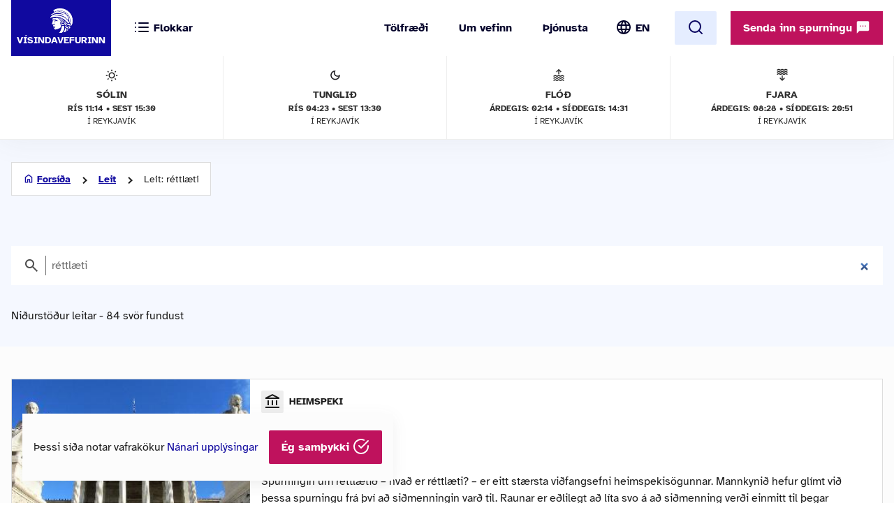

--- FILE ---
content_type: text/html; charset=UTF-8
request_url: https://www.visindavefur.is/search/?q=r%C3%A9ttl%C3%A6ti
body_size: 33526
content:

<!DOCTYPE html>
<!--[if lt IE 7]> <html class="no-js lt-ie9 lt-ie8 lt-ie7" lang="is" xmlns="http://www.w3.org/1999/xhtml" xmlns:og="http://ogp.me/ns#" xmlns:fb="https://www.facebook.com/2008/fbml" xml:lang="is" lang="is">
<![endif]-->
<!--[if IE 7]> <html class="no-js lt-ie9 lt-ie8" lang="is" xmlns="http://www.w3.org/1999/xhtml" xmlns:og="http://ogp.me/ns#" xmlns:fb="https://www.facebook.com/2008/fbml" xml:lang="is" lang="is">
<![endif]-->
<!--[if IE 8]> <html class="no-js lt-ie9" lang="is" xmlns="http://www.w3.org/1999/xhtml" xmlns:og="http://ogp.me/ns#" xmlns:fb="https://www.facebook.com/2008/fbml" xml:lang="is" lang="is"> <![endif]-->
<!--[if gt IE 8]><!-->
<html class="no-js lang-is" xmlns="http://www.w3.org/1999/xhtml" xmlns:og="http://ogp.me/ns#" xmlns:fb="https://www.facebook.com/2008/fbml" xml:lang="is" lang="is">
<!--<![endif]-->
	<head>
		<title>Vísindavefurinn</title>
		
		<meta charset="utf-8">
		<meta name="viewport" content="width=device-width,initial-scale=1.0,user-scalable=yes,minimum-scalable=1.0" />

		<meta name="google-site-verification" content="UeM_PYJ3NMU1SICgJbjpZdSnqgd7GyGP5YNeM7CYey0" />
		<meta name="google-site-verification" content="W8zhu2vlmP8cDcSp9nCc3F-GKMvtWGBQqOb4cZ-DFhU" />

		  

		<link rel="stylesheet" href="/design/vv_styles.css?748e8eaf222ddd121278b8de38c535185a1fe729">

		<link rel="alternate" type="application/rss+xml" title="RSS fyrir Vísindavefinn" href="/visindavefur.rss" />

		<link rel="search" type="application/opensearchdescription+xml" href="/libs/opensearch/vv_opensearch.xml?ad167904565014f9f5c11520774f4f8e9e6449e7" title="Leit á Vísindavefnum" />

		<!--[if (lt IE 9) & (!IEMobile)]>
			<script src="/libs/js/selectivizr-min.js?3945292ff776a4f8c611df09f49a051b56c0102f"></script>
		<![endif]-->
		<!--[if lt IE 9]>
			<script src="/libs/js/html5.js?f232b9610b4fd1c3c097616ecf3a1bb6d1d089a9"></script>
		<![endif]-->

		
<!-- Piwik -->
<script type="text/javascript">
  var _paq = _paq || [];
  _paq.push(['trackPageView']);
  _paq.push(['enableLinkTracking']);
  (function() {
    var u="//vefgreinir.hi.is/";
    _paq.push(['setTrackerUrl', u+'piwik.php']);
    _paq.push(['setSiteId', 122]);
    var d=document, g=d.createElement('script'), s=d.getElementsByTagName('script')[0];
    g.type='text/javascript'; g.async=true; g.defer=true; g.src=u+'piwik.js'; s.parentNode.insertBefore(g,s);
  })();
</script>
<noscript><p><img src="//vefgreinir.hi.is/piwik.php?idsite=122" style="border:0;" alt="" /></p></noscript>
<!-- End Piwik Code -->


	</head>
	<body class="b-search">
		
		<header class="header">

            <div class="header-container">

				<div class="header-logo"><a href="/"><img src="/design/i_vv/logo.svg?2024" alt="Vísindavefurinn"><span>Vísindavefurinn</span></a></div>

                <div class="header-mobile">

                    <nav class="mobile-nav" role="navigation">

                        <ul>
			    <li class="categories"><a href="/vegna_thess.php?id="><svg xmlns="http://www.w3.org/2000/svg" width="24" height="24" viewBox="0 0 24 24" fill="none" stroke="currentColor" stroke-width="2" stroke-linecap="round" stroke-linejoin="round" class="feather feather-list"><line x1="8" y1="6" x2="21" y2="6"></line><line x1="8" y1="12" x2="21" y2="12"></line><line x1="8" y1="18" x2="21" y2="18"></line><line x1="3" y1="6" x2="3.01" y2="6"></line><line x1="3" y1="12" x2="3.01" y2="12"></line><line x1="3" y1="18" x2="3.01" y2="18"></line></svg><svg xmlns="http://www.w3.org/2000/svg" width="24" height="24" viewBox="0 0 24 24" fill="none" stroke="currentColor" stroke-width="2" stroke-linecap="round" stroke-linejoin="round" class="feather feather-x"><line x1="18" y1="6" x2="6" y2="18"></line><line x1="6" y1="6" x2="18" y2="18"></line></svg> <span>Flokkar</span></a></li>
                            <li class="burger"><a href="/">
				<span>Valmynd</span> <svg xmlns="http://www.w3.org/2000/svg" width="24" height="24" viewBox="0 0 24 24" fill="none" stroke="currentColor" stroke-width="2" stroke-linecap="round" stroke-linejoin="round" class="feather feather-menu"><line x1="3" y1="12" x2="21" y2="12"></line><line x1="3" y1="6" x2="21" y2="6"></line><line x1="3" y1="18" x2="21" y2="18"></line></svg><svg xmlns="http://www.w3.org/2000/svg" width="24" height="24" viewBox="0 0 24 24" fill="none" stroke="currentColor" stroke-width="2" stroke-linecap="round" stroke-linejoin="round" class="feather feather-x"><line x1="18" y1="6" x2="6" y2="18"></line><line x1="6" y1="6" x2="18" y2="18"></line></svg></a></li>
                            <li class="lang">
                                <img src="/design/i_vv/lang.svg?2024" alt="English">
                                <a href="http://www.why.is/">EN</a>
                            </li>
                        </ul>

                     </nav>

                </div>

				<nav class="category-nav" role="navigation">
			<ul>

				<li class="cat-all">
					<a href="/vegna_thess.php?id=">
					<img src="/design/i_vv/icon-category.svg" alt="">
					<span>Allir flokkar</span>
					<img class="arrow-icon" src="/design/i_vv/arrow_right.svg">
					</a>
				</li>
							<li class="cat-teal">
					<a href="/vegna_thess.php?id=3">

					
																
											 <img src="/design/i_vv/icon-diversity.svg" alt="">
					
					<span style="color:#719500">
						Félagsvísindi
					</span>
					<img class="arrow-icon" src="/design/i_vv/arrow_right.svg">
					</a>
				</li>
							<li class="cat-teal">
					<a href="/vegna_thess.php?id=11">

					
																
											 <img src="/design/i_vv/icon-spa.svg" alt="">
					
					<span style="color:#0098AA">
						Heilbrigðisvísindi
					</span>
					<img class="arrow-icon" src="/design/i_vv/arrow_right.svg">
					</a>
				</li>
							<li class="cat-teal">
					<a href="/vegna_thess.php?id=2">

					
																
											 <img src="/design/i_vv/icon-neurology.svg" alt="">
					
					<span style="color:#c0a14b">
						Hugvísindi
					</span>
					<img class="arrow-icon" src="/design/i_vv/arrow_right.svg">
					</a>
				</li>
							<li class="cat-teal">
					<a href="/vegna_thess.php?id=152">

					
																
											 <img src="/design/i_vv/icon-school.svg" alt="">
					
					<span style="color:#AC1A2F">
						Menntavísindi
					</span>
					<img class="arrow-icon" src="/design/i_vv/arrow_right.svg">
					</a>
				</li>
							<li class="cat-teal">
					<a href="/vegna_thess.php?id=1">

					
																
											 <img src="/design/i_vv/icon-genetics.svg" alt="">
					
					<span style="color:#EB7125">
						Náttúruvísindi og verkfræði
					</span>
					<img class="arrow-icon" src="/design/i_vv/arrow_right.svg">
					</a>
				</li>
							<li class="cat-teal">
					<a href="/vegna_thess.php?id=43">

					
																
											 <img src="/design/i_vv/icon-neurology.svg" alt="">
					
					<span style="color:#00457C">
						Vísindavefur
					</span>
					<img class="arrow-icon" src="/design/i_vv/arrow_right.svg">
					</a>
				</li>
							<li class="cat-teal">
					<a href="/vegna_thess.php?id=202">

					
																
											 <img src="/design/i_vv/icon-account-balance.svg" alt="">
					
					<span style="color:#00457C">
						Þverfræðilegt efni
					</span>
					<img class="arrow-icon" src="/design/i_vv/arrow_right.svg">
					</a>
				</li>
						</ul>
		</nav>
 

                <div class="header-desktop">

                    <nav class="desktop-nav" role="navigation">

                        <ul>
                            <li><a href="/svar.php?id=73555">Tölfræði</a></li>
                            <li><a href="/svar.php?id=70789">Um vefinn</a></li>
                            <li><a href="/svar.php?id=70790">Þjónusta</a></li>
                            <li class="search">
				<form class="searchbar" action="/search/" method="GET">
				<input type="search" name="q" class="d-search" placeholder="Sláðu inn leitarorð og ýttu á „enter“" />

                                <svg xmlns="http://www.w3.org/2000/svg" width="24" height="24" viewBox="0 0 24 24" fill="none">
                                    <mask id="mask0_853_7542" style="mask-type:alpha" maskUnits="userSpaceOnUse" x="0" y="0" width="24" height="24">
                                    <rect width="24" height="24" fill="#D9D9D9"/>
                                    </mask>
                                    <g mask="url(#mask0_853_7542)">
                                    <path d="M19.6 21L13.3 14.7C12.8 15.1 12.225 15.4167 11.575 15.65C10.925 15.8833 10.2333 16 9.5 16C7.68333 16 6.146 15.371 4.888 14.113C3.62933 12.8543 3 11.3167 3 9.5C3 7.68333 3.62933 6.14567 4.888 4.887C6.146 3.629 7.68333 3 9.5 3C11.3167 3 12.8543 3.629 14.113 4.887C15.371 6.14567 16 7.68333 16 9.5C16 10.2333 15.8833 10.925 15.65 11.575C15.4167 12.225 15.1 12.8 14.7 13.3L21 19.6L19.6 21ZM9.5 14C10.75 14 11.8127 13.5627 12.688 12.688C13.5627 11.8127 14 10.75 14 9.5C14 8.25 13.5627 7.18733 12.688 6.312C11.8127 5.43733 10.75 5 9.5 5C8.25 5 7.18733 5.43733 6.312 6.312C5.43733 7.18733 5 8.25 5 9.5C5 10.75 5.43733 11.8127 6.312 12.688C7.18733 13.5627 8.25 14 9.5 14Z" fill="#4E4E4E"/>
                                    </g>
                                </svg>
				</form>
			     </li>
				<li class="lang"><img src="/design/i_vv/lang.svg?2024" alt="English"><a href="http://www.why.is/">EN</a></li>

                        </ul>

                        <a href="/search/" class="search-button btn btn-light"><svg xmlns="http://www.w3.org/2000/svg" width="24" height="24" viewBox="0 0 24 24" fill="none" stroke="currentColor" stroke-width="2" stroke-linecap="round" stroke-linejoin="round" class="feather feather-search"><circle cx="11" cy="11" r="8"></circle><line x1="21" y1="21" x2="16.65" y2="16.65"></line></svg></a>
                        
                        <div class="header-question">
				  <a href="/hvers_vegna.php?id=" onclick="javascript:$('a.send-question').click(); return false;" class="btn send">Senda inn spurningu <img src="/design/i_vv/message.svg" alt="message icon"></a> 
					
			   </div>

			</nav>
				
					<div class="header-data">
												<div class="data-item">
	
							<img src="/design/i_vv/icon-sun.svg" alt="Sólin">
	
							Sólin
							<strong>Rís 11:14 • sest 15:30</strong>
							<span>í Reykjavík</span>
	
						</div>
						
						<div class="data-item">
	
							<img src="/design/i_vv/icon-moon.svg" alt="Tunglið">
	
							Tunglið
							<strong>Rís 04:23 • Sest 13:30</strong>
							<span>í Reykjavík</span>
	
						</div>
						
						<div class="data-item">
	
							<img src="/design/i_vv/icon-flood.svg" alt="Flóð">
	
							Flóð
							<strong>Árdegis: 02:14 • Síðdegis: 14:31</strong>
							<span>í Reykjavík</span>
	
						</div>
						
						<div class="data-item">
	
							<img src="/design/i_vv/icon-tide.svg" alt="Fjaran">
	
							Fjara
							<strong>Árdegis: 08:28 • Síðdegis: 20:51</strong>
							<span>í Reykjavík</span>
	
						</div>
											</div>


                </div>

    
            </div>
		
					<div class="header-data">
												<div class="data-item">
	
							<img src="/design/i_vv/icon-sun.svg" alt="Sólin">
	
							Sólin
							<strong>Rís 11:14 • sest 15:30</strong>
							<span>í Reykjavík</span>
	
						</div>
						
						<div class="data-item">
	
							<img src="/design/i_vv/icon-moon.svg" alt="Tunglið">
	
							Tunglið
							<strong>Rís 04:23 • Sest 13:30</strong>
							<span>í Reykjavík</span>
	
						</div>
						
						<div class="data-item">
	
							<img src="/design/i_vv/icon-flood.svg" alt="Flóð">
	
							Flóð
							<strong>Árdegis: 02:14 • Síðdegis: 14:31</strong>
							<span>í Reykjavík</span>
	
						</div>
						
						<div class="data-item">
	
							<img src="/design/i_vv/icon-tide.svg" alt="Fjaran">
	
							Fjara
							<strong>Árdegis: 08:28 • Síðdegis: 20:51</strong>
							<span>í Reykjavík</span>
	
						</div>
											</div>



		</header>



					
<div class="poppin md-send">

<a class="instructions" href="#">Leiðbeiningar<svg xmlns="http://www.w3.org/2000/svg" width="24" height="24" viewBox="0 0 24 24" fill="none" stroke="currentColor" stroke-width="2" stroke-linecap="round" stroke-linejoin="round" class="feather feather-help-circle"><circle cx="12" cy="12" r="10"></circle><path d="M9.09 9a3 3 0 0 1 5.83 1c0 2-3 3-3 3"></path><line x1="12" y1="17" x2="12.01" y2="17"></line></svg></a><a class="instructions-close" href="#">Til baka <svg xmlns="http://www.w3.org/2000/svg" width="24" height="24" viewBox="0 0 24 24" fill="none" stroke="currentColor" stroke-width="2" stroke-linecap="round" stroke-linejoin="round" class="feather feather-arrow-left"><line x1="19" y1="12" x2="5" y2="12"></line><polyline points="12 19 5 12 12 5"></polyline></svg></a>

	<h2>Sendu inn spurningu </h2>
	
	<div class="instructions-more">

		<p class="first">Hér getur þú sent okkur nýjar spurningar um vísindaleg efni.</p>
		<p>Hafðu spurninguna stutta og hnitmiðaða og sendu aðeins eina í einu. Einlægar og vandaðar spurningar
		um mikilvæg efni eru líklegastar til að kalla fram vönduð og greið svör. Ekki er víst að tími vinnist til að
		svara öllum spurningum.</p>
		<p>Persónulegar upplýsingar um spyrjendur eru eingöngu notaðar í starfsemi vefsins, til dæmis til að
		svör verði við hæfi spyrjenda. Spurningum er ekki sinnt ef spyrjandi villir á sér heimildir eða segir ekki
		nægileg deili á sér.</p>
		<p>Spurningum sem eru ekki á verksviði vefsins er eytt.</p>
		<p>Að öðru leyti er hægt að spyrja Vísindavefinn um allt milli himins og jarðar!</p>
		<div class="content-left-sep"></div>

	</div>

	<form action="/hvers_vegna.php?id=" method="POST" name="question_send">

		<div class="md-fields">

			<input type="hidden" name="step" value="4">

			<div class="md-input">
				<label for="s-fname">Nafn</label>
				<input type="text" name="f_name" class="send-input" id="s-fname" required="required" value="">
				<input type="hidden" name="l_name" class="send-input" id="s-sname" value="">
			</div>

			<div class="md-input">
				<label for="s-email">Netfang</label>
				<input type="email" name="email" class="send-input" id="s-email" required="required" value="">
			</div>

			<div class="md-input">
				<label for="s-byear">Fæðingarár</label>
				<input type="number" name="birthyear" class="send-input" id="s-byear" maxlength="4" required="required" value="">
			</div>

			<div class="md-input">
	<label for="s-math">Ruslpóstvörn</label>

	<input type="hidden" name="vv_math_problem_hash_id" class="vv_math_problem_hash_id" id="vv_math_problem_hash_id" value="">
	<input type="text" name="vv_math_problem_answer" id="vv_math_problem_answer" class="send-input" valuesize="2" maxlength="2" required="required" style="width: 30%;">
	<span class="s-math-container">
			=
		<span class="math_problem_num1_txt"></span>
		<img class="math_problem_math_icon" src="" />
		<span class="math_problem_num2_txt"></span>
	</span>
</div>


			
			<div class="md-input">
				<label for="s-question">Spurning</label>
				<textarea type="text" name="question" class="send-input i-question" id="s-question" rows="6" required="required"></textarea>
			</div>


		</div>

		<div class="md-actions">
			<button type="button" value="" class="btn btn-white"><i data-feather="x"></i> Hætta við</button>
			<button type="submit" value="Senda" class="btn send-button"><i data-feather="check"></i> Senda</button>
			
		</div>

	</form>

</div>




	


		
		<section class="layout">
			<div class="main-content">
				<div class="category-title">
	<h1 class="page-title">Leit á vefnum</h1>
</div>

<div class="main-search-container">
	<div class="backdrop-blue">
		<div class="search-header layout-item">
			<div class="breadcrumbs-button">
	<img class="br-arrow" src="/design/i_vv/icon-arrow-left.svg">
	<img class="br-home" src="/design/i_vv/icon-home.svg">
						<a  class="br-back"  href="/">Forsíða</a>
				
					<a  href="/search/">Leit</a>
				
					<span>Leit: réttlæti</span>
				
	</div>

			<form action="/search/" method="GET" class="searchbar">
				<input type="hidden" name="dosubmit" value="0" />
				<input type="search" name="q" class="d-search" placeholder="Sláðu inn leitarorð og ýttu á „enter“" value="r&eacute;ttl&aelig;ti" autofocus="" />
				<svg xmlns="http://www.w3.org/2000/svg" width="24" height="24" viewBox="0 0 24 24" fill="none">
			            <mask id="mask0_853_7542" style="mask-type:alpha" maskUnits="userSpaceOnUse" x="0" y="0" width="24" height="24"><rect width="24" height="24" fill="#D9D9D9"></rect></mask><g mask="url(#mask0_853_7542)"><path d="M19.6 21L13.3 14.7C12.8 15.1 12.225 15.4167 11.575 15.65C10.925 15.8833 10.2333 16 9.5 16C7.68333 16 6.146 15.371 4.888 14.113C3.62933 12.8543 3 11.3167 3 9.5C3 7.68333 3.62933 6.14567 4.888 4.887C6.146 3.629 7.68333 3 9.5 3C11.3167 3 12.8543 3.629 14.113 4.887C15.371 6.14567 16 7.68333 16 9.5C16 10.2333 15.8833 10.925 15.65 11.575C15.4167 12.225 15.1 12.8 14.7 13.3L21 19.6L19.6 21ZM9.5 14C10.75 14 11.8127 13.5627 12.688 12.688C13.5627 11.8127 14 10.75 14 9.5C14 8.25 13.5627 7.18733 12.688 6.312C11.8127 5.43733 10.75 5 9.5 5C8.25 5 7.18733 5.43733 6.312 6.312C5.43733 7.18733 5 8.25 5 9.5C5 10.75 5.43733 11.8127 6.312 12.688C7.18733 13.5627 8.25 14 9.5 14Z" fill="#4E4E4E"></path></g>
				</svg>
			</form>

								<h2>Niðurstöður leitar - 84  svör  fundust</h2>
							</div>
	</div>
	
						
	<section class="search-results layout-item">
					<a href="/svar.php?id=11092" class="search-result">
				<div class="result-category">
									<img src="/design/i_vv/icon-account-balance.svg" alt="category-icon">Heimspeki
								</div>
				<time pubdate="pubdate">18.6.2025</time>
				    
				<h3>Hvað er réttlæti?</h3>
				<aside class="search-result-img">
					<img src="/myndir/thumbs/platon_athena_160625_thumb_341w.jpg" alt="thumb">
			         </aside>
				<p>Spurningin um réttlætið – hvað er réttlæti? – er eitt stærsta viðfangsefni heimspekisögunnar. Mannkynið hefur glímt við þessa spurningu frá því að siðmenningin varð til. Raunar er eðlilegt að líta svo á að siðmenning verði einmitt til þegar manneskjurnar taka að skipuleggja samfélag sitt á þann hátt að til staðar ... </p>
			</a>
					<a href="/svar.php?id=5503" class="search-result">
				<div class="result-category">
									<img src="/design/i_vv/icon-account-balance.svg" alt="category-icon">Heimspeki
								</div>
				<time pubdate="pubdate">21.12.2005</time>
				    
				<h3>Hver var John Rawls?</h3>
				<aside class="search-result-img">
					<img src="/myndir/thumbs/rawls_thumb_341w.jpg" alt="thumb">
			         </aside>
				<p>John Rawls (1921-2002) er af mörgum álitinn merkasti stjórnamálaheimspekingur á síðari hluta 20. aldar. Hann fæddist í  Maryland-fylki í Bandaríkjunum, hlaut háskólamenntun í Princeton-háskóla og útskrifaðist þaðan árið 1950 með doktorspróf í siðfræði. Námið var þó rofið í síðari heimsstyrjöldinni er hann skráði s... </p>
			</a>
					<a href="/svar.php?id=1929" class="search-result">
				<div class="result-category">
									<img src="/design/i_vv/icon-account-balance.svg" alt="category-icon">Heimspeki
								</div>
				<time pubdate="pubdate">30.10.2001</time>
				    
				<h3>Er Ríkið eftir Platon merkasta heimspekirit sem skrifað hefur verið?</h3>
				<aside class="search-result-img">
					<img src="/myndir/thumbs/plato_011101_thumb_341w.jpg" alt="thumb">
			         </aside>
				<p>Ríkið eða Politeia („stjórnskipan“) eins og það heitir á frummálinu er hiklaust eitt af merkustu ritum vestrænnar heimspeki, en hvort það sé merkast er önnur saga.

Ríkið er til í íslenskri þýðingu Eyjólfs Kjalars Emilssonar, gefið út í ritröð Lærdómsrita Hins íslenzka bókmentafélags árið 1991. Í ítarlegum innga... </p>
			</a>
					<a href="/svar.php?id=64959" class="search-result">
				<div class="result-category">
									<img src="/design/i_vv/icon-account-balance.svg" alt="category-icon">Heimspeki
								</div>
				<time pubdate="pubdate">20.10.2025</time>
				    
				<h3>Af hverju er oft talað um réttlætiskennd?
</h3>
				<aside class="search-result-img">
					<img src="/myndir/thumbs/rettlaetiskennd_141025_thumb_341w.jpg" alt="thumb">
			         </aside>
				<p>Ástæða þess að oft er talað um réttlætiskennd er sú að við mannverurnar finnum iðulega hvernig óréttlæti sem fyrir okkur ber kveikir hjá okkur viðbragð sem kenna má við orðalag á borð við „nú er mér nóg boðið!“ og eðlilegt er að tengja við kröfu um réttlæti. Þannig virðist búa í okkur ákveðið skynbragð á réttlæti ... </p>
			</a>
					<a href="/svar.php?id=26593" class="search-result">
				<div class="result-category">
									<img src="/design/i_vv/icon-account-balance.svg" alt="category-icon">Hugvísindi
								</div>
				<time pubdate="pubdate">21.1.2009</time>
				    
				<h3>Í hverju felst borgaraleg óhlýðni?</h3>
				<aside class="search-result-img">
					<img src="/myndir/thumbs/borgaraleg_ohlydni_natturuverndarsinnar_210109_thumb_341w.jpg" alt="thumb">
			         </aside>
				<p>Flestir heimspekingar eru sammála um að í borgaralegri óhlýðni felist að (i) brotið er gegn lögum eða reglum, (ii) markmið lögbrotsins er ekki einstaklingsbundinn hagur eða sérhagsmunir tiltekins hóps heldur almannaheill, til dæmis réttlæti, (iii) lögbrotið er framið fyrir opnum tjöldum, oftast til að vekja athygl... </p>
			</a>
					<a href="/svar.php?id=5377" class="search-result">
				<div class="result-category">
									<img src="/design/i_vv/icon-account-balance.svg" alt="category-icon">Heimspeki
								</div>
				<time pubdate="pubdate"> 3.11.2005</time>
				    
				<h3>Hverjar voru helstu heimspekihugmyndir Platons?</h3>
				<aside class="search-result-img">
					<img src="/myndir/thumbs/Justice_2_thumb_341w.jpg" alt="thumb">
			         </aside>
				<p>Höfundur þessa svars hefur þegar fjallað um heimspeki Platons í nokkrum svörum hér á Vísindavefnum. Í svarinu Eru menn aðeins eftirmyndir af hinum fullkomna manni eða konu, líkt og málverk af stól er aðeins eftirmynd af einhverjum ákveðnum stól? gerir hann grein fyrir frægustu kenningu Platons, frummyndakenningunn... </p>
			</a>
					<a href="/svar.php?id=57902" class="search-result">
				<div class="result-category">
									<img src="/design/i_vv/icon-account-balance.svg" alt="category-icon">Hugvísindi
								</div>
				<time pubdate="pubdate">24.1.2011</time>
				    
				<h3>Hvað þýðir að tilgangurinn helgi meðalið?</h3>
				<aside class="search-result-img">
					<img src="/myndir/thumbs/visindavefur_logo_stort_200514_thumb_341w.jpg" alt="thumb">
			         </aside>
				<p>Orðið meðal hefur tvær merkingar. Það merkir annars vegar &#8219;lyf, læknislyf’ en hins vegar &#8219;aðferð, ráð’. Það er síðari merkingin sem er að baki málshættinum tilgangurinn helgar meðalið. Átt er við að tilgangurinn réttlæti þau ráð sem gripið er til eða þá aðferð sem notuð er til einhvers. Meðal í merking... </p>
			</a>
					<a href="/svar.php?id=60600" class="search-result">
				<div class="result-category">
									<img src="/design/i_vv/icon-account-balance.svg" alt="category-icon">Heimspeki
								</div>
				<time pubdate="pubdate">18.4.2012</time>
				    
				<h3>Hvað hafði Platon að segja um heilbrigði?</h3>
				<aside class="search-result-img">
					<img src="/myndir/thumbs/platon_akademia_thumb_341w.jpg" alt="thumb">
			         </aside>
				<p>Platon fjallar hvergi í löngu máli um heilbrigði sem slíkt. Það er aðallega nefnt í tengslum við eitthvað annað. Þannig segir Hippías til að mynda í samræðunni Hippíasi meiri (291D-E) að best af öllu sé að vera auðugur, heilbrigður og njóta virðingar Grikkja, ná hárri elli, hafa heiðrað minningu foreldra sinna og ... </p>
			</a>
					<a href="/svar.php?id=76087" class="search-result">
				<div class="result-category">
									<img src="/design/i_vv/icon-account-balance.svg" alt="category-icon">Menntunarfræði
								</div>
				<time pubdate="pubdate">11.7.2018</time>
				    
				<h3>Hvaða rannsóknir hefur Hermína Gunnþórsdóttir stundað?</h3>
				<aside class="search-result-img">
					<img src="/myndir/thumbs/hermina_gunnthorsdottir_050718_thumb_341w.jpg" alt="thumb">
			         </aside>
				<p>Hermína Gunnþórsdóttir er dósent við kennaradeild Háskólans á Akureyri. Helstu viðfangsefni hennar í kennslu og rannsóknum eru skóli og nám án aðgreiningar, fjölmenning og skólastarf, félagslegt réttlæti í menntun, fötlunarfræði, menntastefna og framkvæmd. 

Doktorsritgerð Hermínu greinir frá rannsókn á hugmyndu... </p>
			</a>
					<a href="/svar.php?id=16021" class="search-result">
				<div class="result-category">
									<img src="/design/i_vv/icon-account-balance.svg" alt="category-icon">Hugvísindi
								</div>
				<time pubdate="pubdate">27.2.2009</time>
				    
				<h3>Hvað er lýðræði?</h3>
				<aside class="search-result-img">
					<img src="/myndir/thumbs/visindavefur_logo_stort_200514_thumb_341w.jpg" alt="thumb">
			         </aside>
				<p>Orðið lýðræði getur annars vegar snúið að því hvernig grunnstofnunum er fyrir komið í samfélaginu og hvernig fólk velur valdhafa eða skiptir um þá. Einnig getur lýðræði snúist um það hvernig taka skuli ákvarðanir í hópi fólks. Í svarinu er einnig fjallað um svonefnt fulltrúalýðræði í samanburði við beint lýðræði. ... </p>
			</a>
					<a href="/svar.php?id=1551" class="search-result">
				<div class="result-category">
									<img src="/design/i_vv/icon-account-balance.svg" alt="category-icon">Málvísindi: almennt
								</div>
				<time pubdate="pubdate">30.4.2001</time>
				    
				<h3>Hvað getið þið sagt mér um uppruna, aldur og merkingu orðsins „tarot” og hvernig það tengist Tarotspilum?</h3>
				<aside class="search-result-img">
					<img src="/myndir/thumbs/visindavefur_logo_stort_200514_thumb_341w.jpg" alt="thumb">
			         </aside>
				<p>Uppruni tarot-spila er óviss. Þau eru ýmist rakin til Arabíuskagans, Indlands eða Kína. Til Ítalíu bárust þau á 14. öld og þaðan um Evrópu. Þau voru á ítölsku kölluð tarocco, í fleirtölu tarocchi, en frá fleirtölunni er myndin tarot runnin. Tarocco á ítölsku virðist aðeins vera nafnið á spilinu eins og hjá okkur. ... </p>
			</a>
					<a href="/svar.php?id=75159" class="search-result">
				<div class="result-category">
									<img src="/design/i_vv/icon-account-balance.svg" alt="category-icon">Menntunarfræði
								</div>
				<time pubdate="pubdate">24.1.2018</time>
				    
				<h3>Hvaða rannsóknir hefur Berglind Rós Magnúsdóttir stundað?</h3>
				<aside class="search-result-img">
					<img src="/myndir/thumbs/berglind_ros_magnusdottir_230118_thumb_341w.jpg" alt="thumb">
			         </aside>
				<p>Berglind er dósent við Menntavísindasvið Háskóla Íslands og formaður námsbrautarinnar Menntunarfræði og margbreytileiki. Fyrstu rannsóknir Berglindar vörðuðu kynjafræði menntunar, svo sem kynjafræðilegar greiningar á námsefni, athugun á kynjuðum valdatengslum í unglingahópum og afbyggingu á meintri kvenlægni skóla... </p>
			</a>
					<a href="/svar.php?id=3230" class="search-result">
				<div class="result-category">
									<img src="/design/i_vv/icon-account-balance.svg" alt="category-icon">Trúarbrögð
								</div>
				<time pubdate="pubdate">12.3.2003</time>
				    
				<h3>Hvaða ljósi varpar Tómasarguðspjall á líf Jesú og hver er talinn vera uppruni þess?</h3>
				<aside class="search-result-img">
					<img src="/myndir/thumbs/tomas_gudspjall_1_150303_thumb_341w.jpg" alt="thumb">
			         </aside>
				<p>Hvers konar rit er Tómasarguðspjall?


Tómasarguðspjall er ekki tilraun til að skrifa ævi Jesú út frá hefðbundnum forsendum um fæðingarstað, menntun, störf og örlög (dauða) eins og til dæmis má finna stað í frásögu Matteusarguðspjalls svo ekki sé talað um þá tísku sem er íslensk ævisagnaritun nú á dögum. Ævisag... </p>
			</a>
					<a href="/svar.php?id=871" class="search-result">
				<div class="result-category">
									<img src="/design/i_vv/icon-account-balance.svg" alt="category-icon">Félagsvísindi
								</div>
				<time pubdate="pubdate"> 4.9.2000</time>
				    
				<h3>Vilja ekki allir Íslendingar hafa hraðlest á milli Keflavíkur og Reykjavíkur?</h3>
				<aside class="search-result-img">
					<img src="/myndir/thumbs/hradlest_240810_thumb_341w.jpg" alt="thumb">
			         </aside>
				<p>Einfalda svarið við þessari spurningu er vitaskuld nei; það eru örugglega til nokkrir Íslendingar sem vildu ekki slíka lest, jafnvel þótt það kostaði ekkert að leggja brautina og reka lestina, ef svo má að orði komast! Hér verður ekkert fullyrt um það hve margir fylla þann flokk en hafa má í huga að lestirnar mynd... </p>
			</a>
					<a href="/svar.php?id=505" class="search-result">
				<div class="result-category">
									<img src="/design/i_vv/icon-account-balance.svg" alt="category-icon">Trúarbrögð
								</div>
				<time pubdate="pubdate"> 9.6.2000</time>
				    
				<h3>Hverjar eru dauðasyndirnar (erfðasyndirnar) sjö?</h3>
				<aside class="search-result-img">
					<img src="/myndir/thumbs/visindavefur_logo_stort_200514_thumb_341w.jpg" alt="thumb">
			         </aside>
				<p>Hinar sjö kristnu höfuðsyndir, eða dauðasyndirnar sjö eru eftirtaldar: Hroki, öfund, reiði, þunglyndi, ágirnd, ofát og munúðlífi. Í Íslensku alfræðiorðabókinni er leti talin upp í stað þunglyndis. Þessar sjö syndir eru ekki taldar upp berum orðum í Biblíunni og því síður nefndar dauðasyndir.

Marteinn Lúther tel... </p>
			</a>
			</section>

				<noscript>
		<div class="pagination author-page">
			
							<p id="p-forward" style="float: right;"><a href="?q=r&eacute;ttl&aelig;ti&page=1">Áfram <i data-feather="arrow-right"></i></a>
					</div>
		</noscript>
		

	<script type="text/javascript">
		var vv_search_pagination_enable = 1;
		var vv_search_query = "r&eacute;ttl&aelig;ti";
		var vv_search_pagination_next_counter = 0;
	</script>

	<div id="search-scroll-marker" class="layout-item">
		<a onclick="javascript:vv_search_pagination_next();" style="display: none;">
			<h4>Fleiri niðurstöður</h4>
		</a>

		<span class="loading-text" style="display: none;">
			<h4>Hleð ...</h4>
		</span>

		<span class="no-more-text" style="display: none;">
			<h4>Fleiri svör er ekki að finna.</h4>
		</span>
	</div>

			</div>


			</div>
		</section>

		

		<footer>
			<section>
	<div class="footer-container">
	<div class="footer-left-right">
		<div class="footer-left">
			<a href="/"><div class="logo-bottom"></div></a>
		</div>
		<div class="footer-center contact-info">
            <!-- address box begins -->
                        
                <ul class="contact-list">
			<!-- address box begins -->
<li><img src="/design/i_vv/icon-location.svg" alt="">Dunhaga 5, 107 Reykjavík</li>
<li><img src="/design/i_vv/icon-telephone.svg" alt=""><a href="tel:+3545254765">525-4765</a></li>
<li class="f-email"><img src="/design/i_vv/icon-email.svg" alt=""><a href="mailto:visindavefur@hi.is">Tölvupóstur <span class="extra">til ritstjórnar</span></a></li>
<!-- address box ends -->


                </ul>  

            <!-- address box ends -->
		</div>

		<div class="footer-right">
			<a href="#" class="arrow-btn scroll-up">Skruna upp<svg xmlns="http://www.w3.org/2000/svg" width="24" height="24" viewBox="0 0 24 24" fill="none"><mask id="mask0_798_1658" style="mask-type:alpha" maskUnits="userSpaceOnUse" x="0" y="0" width="24" height="24"><rect width="24" height="24" fill="#D9D9D9"/></mask><g mask="url(#mask0_798_1658)"><path d="M11 20V7.825L5.4 13.425L4 12L12 4L20 12L18.6 13.425L13 7.825V20H11Z" fill="#10099F"/></g></svg></a>
		</div>
	</div>
	</div>
</section>

</footer>


<div class="poppin poppin--alert --hide" id="cookie-policy-disclaimer">
	<p>Þessi síða notar vafrakökur <a href="/svar.php?id=76210">Nánari upplýsingar</a></p>
	<a href="#" class="btn" onclick="javascript:vv_public_cookie_policy_ok();">Ég samþykki <i data-feather="check-circle"></i></a>
</div>



<!--<script src="/libs/js/fb-js-sdk2.js" async="" crossorigin="anonymous"></script>-->
<!--<script id="facebook-jssdk" src="/libs/js/fb-js-sdk.js">-->

<script type="text/javascript" src="/libs/js/jquery-2.2.4.min.js?c6ab43d6596db5a7d10faf2338aea3f6cb734ac7"></script>
<script type="text/javascript" src="/libs/js/jquery.cookie.js?8c4cbb4a39b126679aeb4dcd82817c380b8a2041"></script>
<script type="text/javascript" src="/libs/js/jquery.waypoints.js?d4073724d7a9642ad4081c2d83e247f94261cc56"></script>
<script type="text/javascript" src="/libs/js/feather.js?f95a28afade14d2a05d9dbcb9d05bc5315a71ed4"></script>
<script type="text/javascript" src="/libs/js/mainweb-is.js?266919373c4ea4d8510d35411c8281aa49dbb167"></script>



<script src="//cdn1.readspeaker.com/script/10303/webReader/webReader.js?pids=wr" type="text/javascript"></script>



		
		


	</body>
</html>


--- FILE ---
content_type: text/html; charset=UTF-8
request_url: https://www.visindavefur.is/misc.php?module=input_check_math_problem&action=input_check_math_problem
body_size: 1643
content:
{"math_problem_hash_id":"1765689117_f6b354afad9f3f187f5082f255a75ef1714662ea","chosen_rand_num1_txt":"\u00e1tta","chosen_rand_num2_txt":"\u00fer\u00edr","math_problem_expiry_timestamp":1765775517,"math_problem_expiry_seconds":86400,"chosen_math_icon":"data:image\/png;base64,iVBORw0KGgoAAAANSUhEUgAAACMAAAAjCAYAAAAe2bNZAAAAGXRFWHRTb2Z0d2FyZQBBZG9iZSBJbWFnZVJlYWR5ccllPAAAAyJpVFh0WE1MOmNvbS5hZG9iZS54bXAAAAAAADw\/eHBhY2tldCBiZWdpbj0i77u\/[base64]\/PrtVDB0AAABnSURBVHjaYvz\/\/z\/DYAFMDIMIjDpm1DGjjhl1zKhjRh0z6pih4hgWUjWYmJgYA6kOIpSePXPmTAVNHQMEgkDsMhpNWMA9ICYm+N+TajDjaBt41DGjjhl1zKhjRh0z6phRx5AOAAIMAIEFDd82qoVVAAAAAElFTkSuQmCC"}

--- FILE ---
content_type: image/svg+xml
request_url: https://www.visindavefur.is/design/i_vv/arrow_topright.svg
body_size: 439
content:
<svg width="24" height="24" viewBox="0 0 24 24" fill="none" xmlns="http://www.w3.org/2000/svg">
<g id="Icon">
<mask id="mask0_376_16744" style="mask-type:alpha" maskUnits="userSpaceOnUse" x="0" y="0" width="24" height="24">
<rect id="Bounding box" width="24" height="24" fill="#D9D9D9"/>
</mask>
<g mask="url(#mask0_376_16744)">
<path id="arrow_outward" d="M6.4 18L5 16.6L14.6 7H6V5H18V17H16V8.4L6.4 18Z" fill="#1C1C1C"/>
</g>
</g>
</svg>


--- FILE ---
content_type: image/svg+xml
request_url: https://www.visindavefur.is/design/i_vv/icon-telephone.svg
body_size: 1466
content:
<svg width="25" height="24" viewBox="0 0 25 24" fill="none" xmlns="http://www.w3.org/2000/svg">
<g id="Icon">
<mask id="mask0_89_39691" style="mask-type:alpha" maskUnits="userSpaceOnUse" x="0" y="0" width="25" height="24">
<rect id="Bounding box" x="0.301697" width="24" height="24" fill="#D9D9D9"/>
</mask>
<g mask="url(#mask0_89_39691)">
<path id="call" d="M20.2517 21C18.1017 21 16.0059 20.5208 13.9642 19.5625C11.9225 18.6042 10.1142 17.3375 8.5392 15.7625C6.9642 14.1875 5.69753 12.3792 4.7392 10.3375C3.78086 8.29583 3.3017 6.2 3.3017 4.05C3.3017 3.75 3.4017 3.5 3.6017 3.3C3.8017 3.1 4.0517 3 4.3517 3H8.4017C8.63503 3 8.84336 3.075 9.0267 3.225C9.21003 3.375 9.31836 3.56667 9.3517 3.8L10.0017 7.3C10.035 7.53333 10.0309 7.74583 9.9892 7.9375C9.94753 8.12917 9.8517 8.3 9.7017 8.45L7.2767 10.9C7.9767 12.1 8.85586 13.225 9.9142 14.275C10.9725 15.325 12.135 16.2333 13.4017 17L15.7517 14.65C15.9017 14.5 16.0975 14.3875 16.3392 14.3125C16.5809 14.2375 16.8184 14.2167 17.0517 14.25L20.5017 14.95C20.735 15 20.9267 15.1125 21.0767 15.2875C21.2267 15.4625 21.3017 15.6667 21.3017 15.9V19.95C21.3017 20.25 21.2017 20.5 21.0017 20.7C20.8017 20.9 20.5517 21 20.2517 21ZM6.3267 9L7.9767 7.35L7.5517 5H5.3267C5.41003 5.68333 5.5267 6.35833 5.6767 7.025C5.8267 7.69167 6.04336 8.35 6.3267 9ZM15.2767 17.95C15.9267 18.2333 16.5892 18.4583 17.2642 18.625C17.9392 18.7917 18.6184 18.9 19.3017 18.95V16.75L16.9517 16.275L15.2767 17.95Z" fill="#1C1C1C"/>
</g>
</g>
</svg>


--- FILE ---
content_type: image/svg+xml
request_url: https://www.visindavefur.is/design/i_vv/icon-flood.svg
body_size: 4169
content:
<svg width="18" height="19" viewBox="0 0 18 19" fill="none" xmlns="http://www.w3.org/2000/svg">
<mask id="mask0_202_65666" style="mask-type:alpha" maskUnits="userSpaceOnUse" x="0" y="0" width="18" height="19">
<rect y="0.375" width="18" height="18" fill="#D9D9D9"/>
</mask>
<g mask="url(#mask0_202_65666)">
<path d="M9.11932 0.880798L8.99999 0.761474L8.88067 0.880798L5.38067 4.3808L5.2624 4.49907L5.37962 4.61839L5.99212 5.24182L6.11143 5.36327L6.23182 5.24288L8.39374 3.08096L8.39374 8.00012L8.39374 8.16887L8.56249 8.16887L9.43749 8.16887L9.60624 8.16887L9.60624 8.00012L9.60624 3.08096L11.7682 5.24288L11.8886 5.36327L12.0079 5.24182L12.6204 4.61839L12.7376 4.49907L12.6193 4.3808L9.11932 0.880798Z" fill="#1C1C1C" stroke="#1C1C1C" stroke-width="0.3375"/>
<path d="M1.5 17.7501V16.2501C1.975 16.2501 2.32812 16.1251 2.55938 15.8751C2.79062 15.6251 3.275 15.5001 4.0125 15.5001C4.75 15.5001 5.23438 15.6251 5.46562 15.8751C5.69688 16.1251 6.0375 16.2501 6.4875 16.2501C6.9625 16.2501 7.31563 16.1251 7.54688 15.8751C7.77812 15.6251 8.2625 15.5001 9 15.5001C9.7125 15.5001 10.1969 15.6251 10.4531 15.8751C10.7094 16.1251 11.0625 16.2501 11.5125 16.2501C11.9875 16.2501 12.3344 16.1251 12.5531 15.8751C12.7719 15.6251 13.25 15.5001 13.9875 15.5001C14.725 15.5001 15.2094 15.6251 15.4406 15.8751C15.6719 16.1251 16.025 16.2501 16.5 16.2501V17.7501C15.7875 17.7501 15.3031 17.6251 15.0469 17.3751C14.7906 17.1251 14.4375 17.0001 13.9875 17.0001C13.5375 17.0001 13.1969 17.1251 12.9656 17.3751C12.7344 17.6251 12.25 17.7501 11.5125 17.7501C10.8 17.7501 10.3156 17.6251 10.0594 17.3751C9.80313 17.1251 9.45 17.0001 9 17.0001C8.525 17.0001 8.17188 17.1251 7.94063 17.3751C7.70938 17.6251 7.225 17.7501 6.4875 17.7501C5.75 17.7501 5.27188 17.6251 5.05313 17.3751C4.83438 17.1251 4.4875 17.0001 4.0125 17.0001C3.5375 17.0001 3.18438 17.1251 2.95312 17.3751C2.72187 17.6251 2.2375 17.7501 1.5 17.7501ZM1.5 14.7501V13.2501C1.975 13.2501 2.32812 13.1251 2.55938 12.8751C2.79062 12.6251 3.275 12.5001 4.0125 12.5001C4.725 12.5001 5.20313 12.6251 5.44688 12.8751C5.69063 13.1251 6.0375 13.2501 6.4875 13.2501C6.9625 13.2501 7.31563 13.1251 7.54688 12.8751C7.77812 12.6251 8.2625 12.5001 9 12.5001C9.7125 12.5001 10.1938 12.6251 10.4438 12.8751C10.6938 13.1251 11.0375 13.2501 11.475 13.2501C11.95 13.2501 12.3031 13.1251 12.5344 12.8751C12.7656 12.6251 13.25 12.5001 13.9875 12.5001C14.7 12.5001 15.1844 12.6251 15.4406 12.8751C15.6969 13.1251 16.05 13.2501 16.5 13.2501V14.7501C15.7625 14.7501 15.2719 14.6251 15.0281 14.3751C14.7844 14.1251 14.4375 14.0001 13.9875 14.0001C13.5375 14.0001 13.1969 14.1251 12.9656 14.3751C12.7344 14.6251 12.25 14.7501 11.5125 14.7501C10.8 14.7501 10.3156 14.6251 10.0594 14.3751C9.80313 14.1251 9.45 14.0001 9 14.0001C8.525 14.0001 8.17813 14.1251 7.95938 14.3751C7.74062 14.6251 7.2625 14.7501 6.525 14.7501C5.7875 14.7501 5.29688 14.6251 5.05313 14.3751C4.80938 14.1251 4.4625 14.0001 4.0125 14.0001C3.5625 14.0001 3.20938 14.1251 2.95312 14.3751C2.69687 14.6251 2.2125 14.7501 1.5 14.7501ZM1.5 11.7501V10.2501C1.975 10.2501 2.32812 10.1251 2.55938 9.87512C2.79062 9.62512 3.275 9.50012 4.0125 9.50012C4.725 9.50012 5.20313 9.62512 5.44688 9.87512C5.69063 10.1251 6.0375 10.2501 6.4875 10.2501C6.9625 10.2501 7.31563 10.1251 7.54688 9.87512C7.77812 9.62512 8.2625 9.50012 9 9.50012C9.7125 9.50012 10.1938 9.62512 10.4438 9.87512C10.6938 10.1251 11.0375 10.2501 11.475 10.2501C11.95 10.2501 12.3031 10.1251 12.5344 9.87512C12.7656 9.62512 13.25 9.50012 13.9875 9.50012C14.7 9.50012 15.1844 9.62512 15.4406 9.87512C15.6969 10.1251 16.05 10.2501 16.5 10.2501V11.7501C15.7625 11.7501 15.2719 11.6251 15.0281 11.3751C14.7844 11.1251 14.4375 11.0001 13.9875 11.0001C13.5375 11.0001 13.1969 11.1251 12.9656 11.3751C12.7344 11.6251 12.25 11.7501 11.5125 11.7501C10.8 11.7501 10.3156 11.6251 10.0594 11.3751C9.80313 11.1251 9.45 11.0001 9 11.0001C8.525 11.0001 8.17813 11.1251 7.95938 11.3751C7.74062 11.6251 7.2625 11.7501 6.525 11.7501C5.7875 11.7501 5.29688 11.6251 5.05313 11.3751C4.80938 11.1251 4.4625 11.0001 4.0125 11.0001C3.5625 11.0001 3.20938 11.1251 2.95312 11.3751C2.69687 11.6251 2.2125 11.7501 1.5 11.7501Z" fill="#1C1C1C"/>
</g>
</svg>


--- FILE ---
content_type: image/svg+xml
request_url: https://www.visindavefur.is/design/i_vv/icon-location.svg
body_size: 1425
content:
<svg width="25" height="24" viewBox="0 0 25 24" fill="none" xmlns="http://www.w3.org/2000/svg">
<g id="Icon">
<mask id="mask0_89_39684" style="mask-type:alpha" maskUnits="userSpaceOnUse" x="0" y="0" width="25" height="24">
<rect id="Bounding box" x="0.301697" width="24" height="24" fill="#D9D9D9"/>
</mask>
<g mask="url(#mask0_89_39684)">
<path id="location_on" d="M12.3017 12C12.8517 12 13.3227 11.804 13.7147 11.412C14.106 11.0207 14.3017 10.55 14.3017 10C14.3017 9.45 14.106 8.979 13.7147 8.587C13.3227 8.19567 12.8517 8 12.3017 8C11.7517 8 11.281 8.19567 10.8897 8.587C10.4977 8.979 10.3017 9.45 10.3017 10C10.3017 10.55 10.4977 11.0207 10.8897 11.412C11.281 11.804 11.7517 12 12.3017 12ZM12.3017 19.35C14.335 17.4833 15.8434 15.7873 16.8267 14.262C17.81 12.7373 18.3017 11.3833 18.3017 10.2C18.3017 8.38333 17.7224 6.89567 16.5637 5.737C15.4057 4.579 13.985 4 12.3017 4C10.6184 4 9.19736 4.579 8.0387 5.737C6.8807 6.89567 6.3017 8.38333 6.3017 10.2C6.3017 11.3833 6.79336 12.7373 7.7767 14.262C8.76003 15.7873 10.2684 17.4833 12.3017 19.35ZM12.3017 22C9.61836 19.7167 7.61436 17.5957 6.2897 15.637C4.96436 13.679 4.3017 11.8667 4.3017 10.2C4.3017 7.7 5.10603 5.70833 6.7147 4.225C8.3227 2.74167 10.185 2 12.3017 2C14.4184 2 16.2807 2.74167 17.8887 4.225C19.4974 5.70833 20.3017 7.7 20.3017 10.2C20.3017 11.8667 19.6394 13.679 18.3147 15.637C16.9894 17.5957 14.985 19.7167 12.3017 22Z" fill="#1C1C1C"/>
</g>
</g>
</svg>


--- FILE ---
content_type: image/svg+xml
request_url: https://www.visindavefur.is/design/i_vv/icon-genetics.svg
body_size: 2175
content:
<svg width="24" height="24" viewBox="0 0 24 24" fill="none" xmlns="http://www.w3.org/2000/svg">
<g id="genetics">
<mask id="mask0_202_65598" style="mask-type:alpha" maskUnits="userSpaceOnUse" x="0" y="0" width="24" height="24">
<rect id="Bounding box" width="24" height="24" fill="#D9D9D9"/>
</mask>
<g mask="url(#mask0_202_65598)">
<path id="genetics_2" d="M5.00012 22.9994V21.9994C5.00012 19.6827 5.48346 17.8034 6.45012 16.3614C7.41679 14.9201 8.75012 13.4661 10.4501 11.9994C8.75012 10.5327 7.41679 9.07839 6.45012 7.63639C5.48346 6.19506 5.00012 4.31606 5.00012 1.99939V0.99939H7.00012V1.99939C7.00012 2.18272 7.00446 2.35339 7.01312 2.51139C7.02112 2.67006 7.03346 2.83272 7.05012 2.99939H16.9501C16.9668 2.83272 16.9795 2.67006 16.9881 2.51139C16.9961 2.35339 17.0001 2.18272 17.0001 1.99939V0.99939H19.0001V1.99939C19.0001 4.31606 18.5168 6.19506 17.5501 7.63639C16.5835 9.07839 15.2501 10.5327 13.5501 11.9994C15.2501 13.4661 16.5835 14.9201 17.5501 16.3614C18.5168 17.8034 19.0001 19.6827 19.0001 21.9994V22.9994H17.0001V21.9994C17.0001 21.8161 16.9961 21.6454 16.9881 21.4874C16.9795 21.3287 16.9668 21.1661 16.9501 20.9994H7.05012C7.03346 21.1661 7.02112 21.3287 7.01312 21.4874C7.00446 21.6454 7.00012 21.8161 7.00012 21.9994V22.9994H5.00012ZM8.45012 6.99939H15.5501C15.7668 6.68272 15.9545 6.36606 16.1131 6.04939C16.2711 5.73272 16.4168 5.38272 16.5501 4.99939H7.45012C7.58346 5.36606 7.72946 5.71172 7.88812 6.03639C8.04612 6.36172 8.23345 6.68272 8.45012 6.99939ZM12.0001 10.6994C12.3335 10.4161 12.6585 10.1327 12.9751 9.84939C13.2918 9.56606 13.5918 9.28272 13.8751 8.99939H10.1251C10.4085 9.28272 10.7085 9.56606 11.0251 9.84939C11.3418 10.1327 11.6668 10.4161 12.0001 10.6994ZM10.1251 14.9994H13.8751C13.5918 14.7161 13.2918 14.4327 12.9751 14.1494C12.6585 13.8661 12.3335 13.5827 12.0001 13.2994C11.6668 13.5827 11.3418 13.8661 11.0251 14.1494C10.7085 14.4327 10.4085 14.7161 10.1251 14.9994ZM7.45012 18.9994H16.5501C16.4168 18.6327 16.2711 18.2867 16.1131 17.9614C15.9545 17.6367 15.7668 17.3161 15.5501 16.9994H8.45012C8.23345 17.3161 8.04612 17.6327 7.88812 17.9494C7.72946 18.2661 7.58346 18.6161 7.45012 18.9994Z" fill="#1C1C1C"/>
</g>
</g>
</svg>


--- FILE ---
content_type: image/svg+xml
request_url: https://www.visindavefur.is/design/i_vv/icon-neurology.svg
body_size: 4471
content:
<svg width="24" height="24" viewBox="0 0 24 24" fill="none" xmlns="http://www.w3.org/2000/svg">
<g id="neurology">
<mask id="mask0_202_65582" style="mask-type:alpha" maskUnits="userSpaceOnUse" x="0" y="0" width="24" height="24">
<rect id="Bounding box" width="24" height="24" fill="#D9D9D9"/>
</mask>
<g mask="url(#mask0_202_65582)">
<path id="neurology_2" d="M9.75 21C8.9 21 8.16667 20.7043 7.55 20.113C6.93333 19.521 6.58333 18.8083 6.5 17.975C5.5 17.8417 4.66667 17.4 4 16.65C3.33333 15.9 3 15.0167 3 14C3 13.65 3.046 13.304 3.138 12.962C3.22933 12.6207 3.36667 12.3 3.55 12C3.36667 11.7 3.22933 11.3833 3.138 11.05C3.046 10.7167 3 10.3667 3 10C3 8.98333 3.33333 8.104 4 7.362C4.66667 6.62067 5.49167 6.18333 6.475 6.05C6.525 5.2 6.86667 4.479 7.5 3.887C8.13333 3.29567 8.88333 3 9.75 3C10.1833 3 10.5877 3.08333 10.963 3.25C11.3377 3.41667 11.6833 3.64167 12 3.925C12.3 3.64167 12.6417 3.41667 13.025 3.25C13.4083 3.08333 13.8167 3 14.25 3C15.1167 3 15.8627 3.29167 16.488 3.875C17.1127 4.45833 17.45 5.175 17.5 6.025C18.4833 6.15833 19.3127 6.6 19.988 7.35C20.6627 8.1 21 8.98333 21 10C21 10.3667 20.9543 10.7167 20.863 11.05C20.771 11.3833 20.6333 11.7 20.45 12C20.6333 12.3 20.771 12.6207 20.863 12.962C20.9543 13.304 21 13.65 21 14C21 15.0333 20.6627 15.9207 19.988 16.662C19.3127 17.404 18.475 17.8417 17.475 17.975C17.3917 18.8083 17.046 19.521 16.438 20.113C15.8293 20.7043 15.1 21 14.25 21C13.8333 21 13.4293 20.9207 13.038 20.762C12.646 20.604 12.3 20.3833 12 20.1C11.6833 20.3833 11.3333 20.604 10.95 20.762C10.5667 20.9207 10.1667 21 9.75 21ZM13 6.25V17.75C13 18.1 13.121 18.3957 13.363 18.637C13.6043 18.879 13.9 19 14.25 19C14.5833 19 14.871 18.8667 15.113 18.6C15.3543 18.3333 15.4833 18.0333 15.5 17.7C15.15 17.5667 14.8293 17.3877 14.538 17.163C14.246 16.9377 13.9833 16.6667 13.75 16.35C13.5833 16.1167 13.5207 15.8667 13.562 15.6C13.604 15.3333 13.7417 15.1167 13.975 14.95C14.2083 14.7833 14.4583 14.7207 14.725 14.762C14.9917 14.804 15.2083 14.9417 15.375 15.175C15.5583 15.4417 15.7917 15.6457 16.075 15.787C16.3583 15.929 16.6667 16 17 16C17.55 16 18.021 15.804 18.413 15.412C18.8043 15.0207 19 14.55 19 14C19 13.9167 18.996 13.8333 18.988 13.75C18.9793 13.6667 18.9583 13.5833 18.925 13.5C18.6417 13.6667 18.3377 13.7917 18.013 13.875C17.6877 13.9583 17.35 14 17 14C16.7167 14 16.4793 13.904 16.288 13.712C16.096 13.5207 16 13.2833 16 13C16 12.7167 16.096 12.479 16.288 12.287C16.4793 12.0957 16.7167 12 17 12C17.55 12 18.021 11.804 18.413 11.412C18.8043 11.0207 19 10.55 19 10C19 9.45 18.8043 8.98333 18.413 8.6C18.021 8.21667 17.55 8.01667 17 8C16.8167 8.3 16.5793 8.56233 16.288 8.787C15.996 9.01233 15.675 9.19167 15.325 9.325C15.0583 9.425 14.8 9.41667 14.55 9.3C14.3 9.18333 14.1333 8.99167 14.05 8.725C13.9667 8.45833 13.9793 8.2 14.088 7.95C14.196 7.7 14.3833 7.53333 14.65 7.45C14.9 7.36667 15.104 7.21667 15.262 7C15.4207 6.78333 15.5 6.53333 15.5 6.25C15.5 5.9 15.379 5.604 15.137 5.362C14.8957 5.12067 14.6 5 14.25 5C13.9 5 13.6043 5.12067 13.363 5.362C13.121 5.604 13 5.9 13 6.25ZM11 17.75V6.25C11 5.9 10.879 5.604 10.637 5.362C10.3957 5.12067 10.1 5 9.75 5C9.4 5 9.10433 5.12067 8.863 5.362C8.621 5.604 8.5 5.9 8.5 6.25C8.5 6.51667 8.575 6.76233 8.725 6.987C8.875 7.21233 9.075 7.36667 9.325 7.45C9.59167 7.53333 9.78333 7.7 9.9 7.95C10.0167 8.2 10.0333 8.45833 9.95 8.725C9.85 8.99167 9.675 9.18333 9.425 9.3C9.175 9.41667 8.91667 9.425 8.65 9.325C8.3 9.19167 7.97933 9.01233 7.688 8.787C7.396 8.56233 7.15833 8.3 6.975 8C6.44167 8.01667 5.97933 8.22067 5.588 8.612C5.196 9.004 5 9.46667 5 10C5 10.55 5.196 11.0207 5.588 11.412C5.97933 11.804 6.45 12 7 12C7.28333 12 7.521 12.0957 7.713 12.287C7.90433 12.479 8 12.7167 8 13C8 13.2833 7.90433 13.5207 7.713 13.712C7.521 13.904 7.28333 14 7 14C6.65 14 6.31267 13.9583 5.988 13.875C5.66267 13.7917 5.35833 13.6667 5.075 13.5C5.04167 13.5833 5.021 13.6667 5.013 13.75C5.00433 13.8333 5 13.9167 5 14C5 14.55 5.196 15.0207 5.588 15.412C5.97933 15.804 6.45 16 7 16C7.33333 16 7.64167 15.929 7.925 15.787C8.20833 15.6457 8.44167 15.4417 8.625 15.175C8.79167 14.9417 9.00833 14.804 9.275 14.762C9.54167 14.7207 9.79167 14.7833 10.025 14.95C10.2583 15.1167 10.396 15.3333 10.438 15.6C10.4793 15.8667 10.4167 16.1167 10.25 16.35C10.0167 16.6667 9.75 16.9417 9.45 17.175C9.15 17.4083 8.825 17.5917 8.475 17.725C8.49167 18.0583 8.625 18.3543 8.875 18.613C9.125 18.871 9.41667 19 9.75 19C10.1 19 10.3957 18.879 10.637 18.637C10.879 18.3957 11 18.1 11 17.75Z" fill="#1C1C1C"/>
</g>
</g>
</svg>


--- FILE ---
content_type: image/svg+xml
request_url: https://www.visindavefur.is/design/i_vv/icon-school.svg
body_size: 639
content:
<svg width="24" height="24" viewBox="0 0 24 24" fill="none" xmlns="http://www.w3.org/2000/svg">
<g id="school">
<mask id="mask0_202_65590" style="mask-type:alpha" maskUnits="userSpaceOnUse" x="0" y="0" width="24" height="24">
<rect id="Bounding box" width="24" height="24" fill="#D9D9D9"/>
</mask>
<g mask="url(#mask0_202_65590)">
<path id="school_2" d="M11.9999 21L4.99988 17.2V11.2L0.999878 9L11.9999 3L22.9999 9V17H20.9999V10.1L18.9999 11.2V17.2L11.9999 21ZM11.9999 12.7L18.8499 9L11.9999 5.3L5.14988 9L11.9999 12.7ZM11.9999 18.725L16.9999 16.025V12.25L11.9999 15L6.99988 12.25V16.025L11.9999 18.725Z" fill="#1C1C1C"/>
</g>
</g>
</svg>


--- FILE ---
content_type: image/svg+xml
request_url: https://www.visindavefur.is/design/i_vv/message.svg
body_size: 1732
content:
<svg width="21" height="22" viewBox="0 0 21 22" fill="none" xmlns="http://www.w3.org/2000/svg">
<g id="Icon">
<mask id="mask0_762_6160" style="mask-type:alpha" maskUnits="userSpaceOnUse" x="0" y="0" width="21" height="22">
<rect id="Bounding box" y="0.5" width="21" height="21" fill="#D9D9D9"/>
</mask>
<g mask="url(#mask0_762_6160)">
<path id="sms" d="M7 10.125C7.24792 10.125 7.45588 10.041 7.62388 9.873C7.79129 9.70558 7.875 9.49792 7.875 9.25C7.875 9.00208 7.79129 8.79412 7.62388 8.62612C7.45588 8.45871 7.24792 8.375 7 8.375C6.75208 8.375 6.54413 8.45871 6.37613 8.62612C6.20871 8.79412 6.125 9.00208 6.125 9.25C6.125 9.49792 6.20871 9.70558 6.37613 9.873C6.54413 10.041 6.75208 10.125 7 10.125ZM10.5 10.125C10.7479 10.125 10.9559 10.041 11.1239 9.873C11.2913 9.70558 11.375 9.49792 11.375 9.25C11.375 9.00208 11.2913 8.79412 11.1239 8.62612C10.9559 8.45871 10.7479 8.375 10.5 8.375C10.2521 8.375 10.0444 8.45871 9.877 8.62612C9.709 8.79412 9.625 9.00208 9.625 9.25C9.625 9.49792 9.709 9.70558 9.877 9.873C10.0444 10.041 10.2521 10.125 10.5 10.125ZM14 10.125C14.2479 10.125 14.4556 10.041 14.623 9.873C14.791 9.70558 14.875 9.49792 14.875 9.25C14.875 9.00208 14.791 8.79412 14.623 8.62612C14.4556 8.45871 14.2479 8.375 14 8.375C13.7521 8.375 13.5444 8.45871 13.377 8.62612C13.209 8.79412 13.125 9.00208 13.125 9.25C13.125 9.49792 13.209 9.70558 13.377 9.873C13.5444 10.041 13.7521 10.125 14 10.125ZM1.75 19.75V4C1.75 3.51875 1.9215 3.10662 2.2645 2.76362C2.60692 2.42121 3.01875 2.25 3.5 2.25H17.5C17.9813 2.25 18.3934 2.42121 18.7364 2.76362C19.0788 3.10662 19.25 3.51875 19.25 4V14.5C19.25 14.9812 19.0788 15.3934 18.7364 15.7364C18.3934 16.0788 17.9813 16.25 17.5 16.25H5.25L1.75 19.75Z" fill="#FCFCFC"/>
</g>
</g>
</svg>


--- FILE ---
content_type: image/svg+xml
request_url: https://www.visindavefur.is/design/i_vv/icon-moon.svg
body_size: 1567
content:
<svg width="18" height="19" viewBox="0 0 18 19" fill="none" xmlns="http://www.w3.org/2000/svg">
<g id="Icon">
<mask id="mask0_202_65656" style="mask-type:alpha" maskUnits="userSpaceOnUse" x="0" y="0" width="18" height="19">
<rect id="Bounding box" y="0.625" width="18" height="18" fill="#D9D9D9"/>
</mask>
<g mask="url(#mask0_202_65656)">
<path id="dark_mode" d="M9 16.375C7.125 16.375 5.53125 15.7188 4.21875 14.4062C2.90625 13.0938 2.25 11.5 2.25 9.625C2.25 7.75 2.90625 6.15625 4.21875 4.84375C5.53125 3.53125 7.125 2.875 9 2.875C9.175 2.875 9.34688 2.88125 9.51562 2.89375C9.68437 2.90625 9.85 2.925 10.0125 2.95C9.5 3.3125 9.09063 3.78438 8.78438 4.36563C8.47813 4.94688 8.325 5.575 8.325 6.25C8.325 7.375 8.71875 8.33125 9.50625 9.11875C10.2937 9.90625 11.25 10.3 12.375 10.3C13.0625 10.3 13.6937 10.1469 14.2687 9.84063C14.8438 9.53438 15.3125 9.125 15.675 8.6125C15.7 8.775 15.7188 8.94063 15.7313 9.10938C15.7438 9.27812 15.75 9.45 15.75 9.625C15.75 11.5 15.0938 13.0938 13.7812 14.4062C12.4688 15.7188 10.875 16.375 9 16.375ZM9 14.875C10.1 14.875 11.0875 14.5719 11.9625 13.9656C12.8375 13.3594 13.475 12.5688 13.875 11.5938C13.625 11.6562 13.375 11.7063 13.125 11.7437C12.875 11.7812 12.625 11.8 12.375 11.8C10.8375 11.8 9.52812 11.2594 8.44687 10.1781C7.36562 9.09688 6.825 7.7875 6.825 6.25C6.825 6 6.84375 5.75 6.88125 5.5C6.91875 5.25 6.96875 5 7.03125 4.75C6.05625 5.15 5.26562 5.7875 4.65938 6.6625C4.05313 7.5375 3.75 8.525 3.75 9.625C3.75 11.075 4.2625 12.3125 5.2875 13.3375C6.3125 14.3625 7.55 14.875 9 14.875Z" fill="#1C1B1F"/>
</g>
</g>
</svg>


--- FILE ---
content_type: image/svg+xml
request_url: https://www.visindavefur.is/design/i_vv/icon-home.svg
body_size: 573
content:
<svg width="16" height="17" viewBox="0 0 16 17" fill="none" xmlns="http://www.w3.org/2000/svg">
<g id="Icon">
<mask id="mask0_853_1477" style="mask-type:alpha" maskUnits="userSpaceOnUse" x="0" y="0" width="16" height="17">
<rect id="Bounding box" y="0.5" width="16" height="16" fill="#D9D9D9"/>
</mask>
<g mask="url(#mask0_853_1477)">
<path id="home" d="M3.99984 13.1667H5.99984V9.16667H9.99984V13.1667H11.9998V7.16667L7.99984 4.16667L3.99984 7.16667V13.1667ZM2.6665 14.5V6.5L7.99984 2.5L13.3332 6.5V14.5H8.6665V10.5H7.33317V14.5H2.6665Z" fill="#10099F"/>
</g>
</g>
</svg>


--- FILE ---
content_type: image/svg+xml
request_url: https://www.visindavefur.is/design/i_vv/icon-account-balance.svg
body_size: 734
content:
<svg width="24" height="24" viewBox="0 0 24 24" fill="none" xmlns="http://www.w3.org/2000/svg">
<g id="account_balance">
<mask id="mask0_202_65606" style="mask-type:alpha" maskUnits="userSpaceOnUse" x="0" y="0" width="24" height="24">
<rect id="Bounding box" width="24" height="24" fill="#D9D9D9"/>
</mask>
<g mask="url(#mask0_202_65606)">
<path id="account_balance_2" d="M5.00012 16.9994V9.99939H7.00012V16.9994H5.00012ZM11.0001 16.9994V9.99939H13.0001V16.9994H11.0001ZM2.00012 20.9994V18.9994H22.0001V20.9994H2.00012ZM17.0001 16.9994V9.99939H19.0001V16.9994H17.0001ZM2.00012 7.99939V5.99939L12.0001 0.99939L22.0001 5.99939V7.99939H2.00012ZM6.45012 5.99939H17.5501L12.0001 3.24939L6.45012 5.99939Z" fill="#1C1C1C"/>
</g>
</g>
</svg>


--- FILE ---
content_type: image/svg+xml
request_url: https://www.visindavefur.is/design/i_vv/icon-spa.svg
body_size: 2212
content:
<svg width="24" height="24" viewBox="0 0 24 24" fill="none" xmlns="http://www.w3.org/2000/svg">
<g id="spa">
<mask id="mask0_202_65574" style="mask-type:alpha" maskUnits="userSpaceOnUse" x="0" y="0" width="24" height="24">
<rect id="Bounding box" width="24" height="24" fill="#D9D9D9"/>
</mask>
<g mask="url(#mask0_202_65574)">
<path id="spa_2" d="M12.0001 22.0005C10.7835 21.8505 9.57512 21.5212 8.37512 21.0125C7.17512 20.5045 6.10412 19.7755 5.16212 18.8255C4.22079 17.8755 3.45846 16.6755 2.87512 15.2255C2.29179 13.7755 2.00012 12.0338 2.00012 10.0005V9.00049H3.00012C3.85012 9.00049 4.72512 9.10882 5.62512 9.32549C6.52512 9.54215 7.36679 9.86715 8.15012 10.3005C8.35012 8.86715 8.80445 7.39615 9.51312 5.88749C10.2211 4.37949 11.0501 3.08382 12.0001 2.00049C12.9501 3.08382 13.7795 4.37949 14.4881 5.88749C15.1961 7.39615 15.6501 8.86715 15.8501 10.3005C16.6335 9.86715 17.4751 9.54215 18.3751 9.32549C19.2751 9.10882 20.1501 9.00049 21.0001 9.00049H22.0001V10.0005C22.0001 12.0338 21.7085 13.7755 21.1251 15.2255C20.5418 16.6755 19.7791 17.8755 18.8371 18.8255C17.8958 19.7755 16.8295 20.5045 15.6381 21.0125C14.4461 21.5212 13.2335 21.8505 12.0001 22.0005ZM11.9501 19.9505C11.7668 17.1838 10.9461 15.0922 9.48812 13.6755C8.02945 12.2588 6.21679 11.3838 4.05012 11.0505C4.23346 13.9005 5.07945 16.0255 6.58812 17.4255C8.09612 18.8255 9.88345 19.6672 11.9501 19.9505ZM12.0001 13.6005C12.2501 13.2338 12.5545 12.8545 12.9131 12.4625C13.2711 12.0712 13.6168 11.7338 13.9501 11.4505C13.9168 10.5005 13.7291 9.50882 13.3871 8.47549C13.0458 7.44215 12.5835 6.43382 12.0001 5.45049C11.4168 6.43382 10.9545 7.44215 10.6131 8.47549C10.2711 9.50882 10.0835 10.5005 10.0501 11.4505C10.3835 11.7338 10.7335 12.0712 11.1001 12.4625C11.4668 12.8545 11.7668 13.2338 12.0001 13.6005ZM13.9501 19.5005C14.5668 19.3005 15.2085 19.0088 15.8751 18.6255C16.5418 18.2422 17.1628 17.7212 17.7381 17.0625C18.3128 16.4045 18.8045 15.5838 19.2131 14.6005C19.6211 13.6172 19.8668 12.4338 19.9501 11.0505C18.3835 11.2838 17.0085 11.8045 15.8251 12.6125C14.6418 13.4212 13.7335 14.4505 13.1001 15.7005C13.3001 16.2338 13.4711 16.8172 13.6131 17.4505C13.7545 18.0838 13.8668 18.7672 13.9501 19.5005Z" fill="#1C1C1C"/>
</g>
</g>
</svg>


--- FILE ---
content_type: image/svg+xml
request_url: https://www.visindavefur.is/design/i_vv/icon-arrow-left.svg
body_size: 303
content:
<svg width="20" height="21" viewBox="0 0 20 21" fill="none" xmlns="http://www.w3.org/2000/svg">
<g id="Icon">
<path id="arrow_back" d="M9.99992 17.1666L3.33325 10.4999L9.99992 3.83325L11.1874 4.99992L6.52075 9.66658H16.6666V11.3333H6.52075L11.1874 15.9999L9.99992 17.1666Z" fill="#10099F"/>
</g>
</svg>
